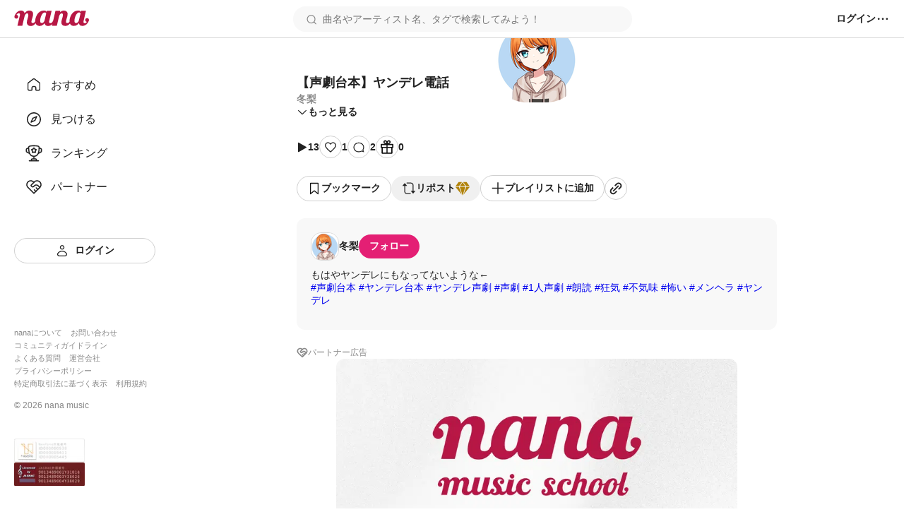

--- FILE ---
content_type: image/svg+xml
request_url: https://nana-music.com/assets/icons/heart-normal.svg
body_size: 408
content:
<svg width="20" height="21" viewBox="0 0 20 21" fill="none" xmlns="http://www.w3.org/2000/svg"><path fill-rule="evenodd" clip-rule="evenodd" d="M9.9987 7.08275L9.00595 5.91696C8.38243 5.18475 7.41889 4.72091 6.4362 4.72091C4.718 4.72091 3.38595 6.05296 3.38595 7.77116C3.38595 8.83911 3.85447 9.90996 4.94708 11.2467C6.05447 12.6015 7.66201 14.0648 9.7265 15.9409C9.7269 15.9413 9.7273 15.9416 9.72771 15.942L9.99537 16.1838L10.2707 15.9331C12.3355 14.0608 13.9433 12.5991 15.0506 11.2454C16.1429 9.90988 16.6114 8.83909 16.6114 7.77116C16.6114 6.05296 15.2794 4.72091 13.5612 4.72091C12.5785 4.72091 11.615 5.18475 10.9914 5.91696L9.9987 7.08275ZM9.9987 17.9441L8.85078 16.907L8.81953 16.8786C4.75995 13.1895 2.08203 10.756 2.08203 7.77116C2.08203 5.33283 3.99786 3.41699 6.4362 3.41699C7.3643 3.41699 8.26725 3.70809 9.02155 4.20796C9.38679 4.45 9.71718 4.74099 9.9987 5.07158C10.2802 4.74099 10.6106 4.45 10.9758 4.20796C11.7301 3.70809 12.6331 3.41699 13.5612 3.41699C15.9995 3.41699 17.9154 5.33283 17.9154 7.77116C17.9154 10.7612 15.2281 13.198 11.1567 16.89L11.1466 16.8991L9.9987 17.9441Z" fill="#222222"/></svg>
